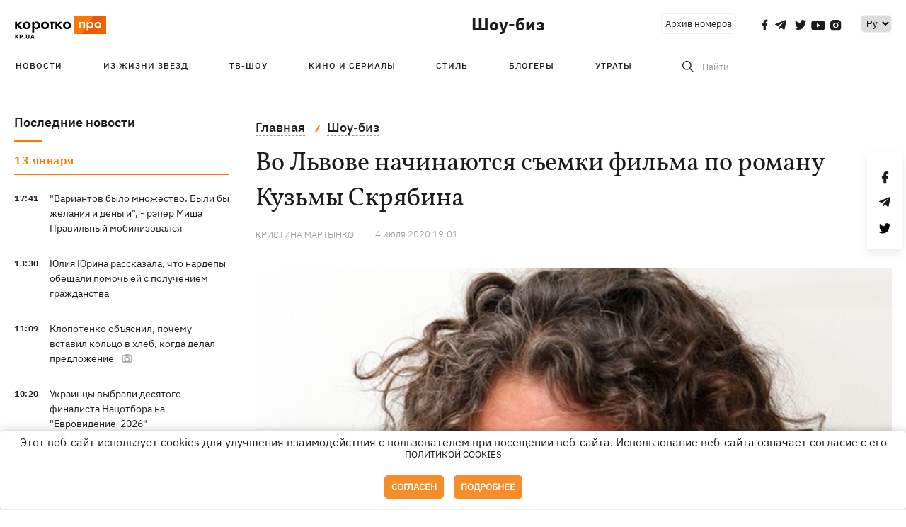

--- FILE ---
content_type: text/html; charset=UTF-8
request_url: https://kp.ua/culture/671493-vo-lvove-nachynauitsia-semky-fylma-po-romanu-kuzmy-skriabyna
body_size: 14150
content:
<!DOCTYPE html>
<html lang="ru">
            <head>
    <meta charset="UTF-8">
    <meta http-equiv="X-UA-Compatible" content="IE=edge">
    <meta name="viewport" content="width=device-width, initial-scale=1">
    <meta name="iua-site-verification" content="a1ffdeb377e59db8d563549272b66c43" />

    
        <title>Во Львове начинаются съемки фильма по роману Кузьмы Скрябина - Новости на KP.UA</title>    <meta name="description" content="Киноленту по мотивам романа "Я, победа и Берлин", автором которого является погибший музыкант Кузьма Скрябин, начнут снимать во Львове в июле. " class="js-meta" />    <meta name="keywords" content="фильм Скрябина, роман Скрябина, Кузьма Скрябин, роман Я, победа и Берлин, новости Львова" class="js-meta" /><meta name="news_keywords" content="фильм Скрябина, роман Скрябина, Кузьма Скрябин, роман Я, победа и Берлин, новости Львова" class="js-meta" />    
    
                    
                <link rel="canonical" href="https://kp.ua/culture/671493-vo-lvove-nachynauitsia-semky-fylma-po-romanu-kuzmy-skriabyna"><link rel="alternate" href="https://kp.ua/culture/671493-vo-lvove-nachynauitsia-semky-fylma-po-romanu-kuzmy-skriabyna" hreflang="ru-UA" />        
        
                    
                                            <link rel="amphtml" href="https://kp.ua/amp/671493-vo-lvove-nachynauitsia-semky-fylma-po-romanu-kuzmy-skriabyna">
    
                                                                            
        

    

                
    <meta property='og:type' content='article'/>

<meta property='og:title' content="Во Львове начинаются съемки фильма по роману Кузьмы Скрябина"/>
<meta name='twitter:title' content="Во Львове начинаются съемки фильма по роману Кузьмы Скрябина">
    <meta property='og:description' content="К концу года ожидается премьера киноленты."/>
    <meta name='twitter:description' content="К концу года ожидается премьера киноленты.">
    <meta property='og:image' content='https://kp.ua/img/article/5890/76_main-v1630512155.jpg'/>
    <meta name='twitter:image:src' content='https://kp.ua/img/article/5890/76_main-v1630512155.jpg'>
    <meta property="og:image:width" content="600">
    <meta property="og:image:height" content="320">
<meta property="og:url" content="https://kp.ua/culture/671493-vo-lvove-nachynauitsia-semky-fylma-po-romanu-kuzmy-skriabyna" />
<meta property='og:site_name' content='KP.UA'/>
<meta name='twitter:card' content='summary_large_image'>
<meta name='twitter:site' content='@kp_ukraine'>
<meta name='twitter:creator' content='@kp_ukraine'>                                                                                    
        
        
                                                            
                
                
                
    <script type="application/ld+json">
    {
        "@context": "http://schema.org",
        "@type": "NewsArticle",
        "mainEntityOfPage": {
            "@type": "WebPage",
            "@id": "https://kp.ua/culture/671493-vo-lvove-nachynauitsia-semky-fylma-po-romanu-kuzmy-skriabyna"
        },
        "headline": "Во Львове начинаются съемки фильма по роману Кузьмы Скрябина",
        "datePublished": "2020-07-04T19:01:00+03:00",
        "dateModified": "2020-07-04T19:01:00+03:00",
                    "image": {
                "@type": "ImageObject",
                "url": "https://kp.ua/img/article/5890/76_main-v1630512155.jpg",
                "height": 320,
                "width": 600
            },
                            "author": [
                        {"@type": "Person","name": "Кристина МАРТЫНКО"}                        ],
                            "description": "Киноленту по мотивам романа &quot;Я, победа и Берлин&quot;, автором которого является погибший музыкант Кузьма Скрябин, начнут снимать во Львове в июле. ",
                "publisher": {
            "@type": "Organization",
            "name": "Kp.ua",
            "logo": {
                "@type": "ImageObject",
                "url": "https://kp.ua/user/img/logo.png",
                "width": 454,
                "height": 108
            }
        }
    }
    </script>
    
    <link rel="apple-touch-icon" sizes="180x180" href="/user/favicon/apple-touch-icon.png">
    <link rel="icon" type="image/png" sizes="192x192"  href="/user/favicon/android-chrome-192x192.png">
    <link rel="icon" type="image/png" sizes="512x512" href="/user/favicon/android-chrome-512x512.png">
    <link rel="icon" type="image/png" sizes="32x32" href="/user/favicon/favicon-32x32.png">
    <link rel="icon" type="image/png" sizes="16x16" href="/user/favicon/favicon-16x16.png">
    <link rel="icon" type="image/png" sizes="150x150" href="/user/favicon/mstile-150x150.png">
    <link rel="manifest" href="/user/favicon/site.webmanifest">


    <link rel="preload" href='/user/css/reset.css' as="style"/>
    <link rel="preload" href='/user/css/bn_membrana.css' as="style"/>
    <link rel="preload" href='/user/css/main-new-v7.css' as="style"/>
    <link rel="preload" href='/user/css/fix-v35.css' as="style"/>

    <link rel="stylesheet" href="/user/css/reset.css">
    <link rel="stylesheet" href='/user/css/bn_membrana.css'>
    <link rel="stylesheet" href="/user/css/main-new-v7.css">
    <link rel="stylesheet" href="/user/css/fix-v35.css">
        <script>
        function loadScripts() {
            var script1 = document.createElement('script');
            script1.src = "https://securepubads.g.doubleclick.net/tag/js/gpt.js";
            script1.async = true;
            document.head.appendChild(script1);

            var script2 = document.createElement('script');
            script2.src = "https://cdn.membrana.media/kpu/ym.js";
            script2.async = true;
            document.head.appendChild(script2);
        }
       setTimeout(loadScripts, 4500);
    </script>

    <script>
        window.yieldMasterCmd = window.yieldMasterCmd || [];
        window.yieldMasterCmd.push(function() {
            window.yieldMaster.init({
                pageVersionAutodetect: true
            });
        });
    </script>

    <script src="/user/js/kp_async_actions.js"></script>

    
    <script>
        var loadsrcscache = [];
        load_srcs = function(sources, callback) {
            loadsrcscache.push([sources, callback]);
        }
    </script>
   
   
</head>    
    <body>
        <div data-action="banners" data-place="41" data-page="2850" class="sunsite_actions"></div>
        <div data-action="banners" data-place="46" data-page="2850" class="sunsite_actions"></div>
        <div id="fb-root"></div>
        
        <!-- (C)2000-2014 Gemius SA - gemiusAudience / kp.ua / All -->
        <script type="text/javascript">
        <!--    //--><![CDATA[//><!--
            setTimeout(function() {
            var pp_gemius_identifier = '.WqVVKd0paG9gXEdrhpca2ZWj55NuYLCTbrLa7y1PXv.O7';
            // lines below shouldn't be edited
            function gemius_pending(i) { window[i] = window[i] || function () { var x = window[i + '_pdata'] = window[i + '_pdata'] || []; x[x.length] = arguments; }; };
            gemius_pending('gemius_hit'); gemius_pending('gemius_event'); gemius_pending('pp_gemius_hit'); gemius_pending('pp_gemius_event');
            (function (d, t) {
                try {
                    var gt = d.createElement(t), s = d.getElementsByTagName(t)[0], l = 'http' + ((location.protocol == 'https:') ? 's' : ''); gt.setAttribute('async', 'async');
                    gt.setAttribute('defer', 'defer'); gt.src = l + '://gaua.hit.gemius.pl/xgemius.js'; s.parentNode.insertBefore(gt, s);
                } catch (e) { }
            })(document, 'script');
            }, 3500);
            //--><!]]>
        </script>

        <div class="sbody 2">
                        
            <!-- Google tag (gtag.js) -->
                        <script>
                // Функция для загрузки скрипта Google Tag Manager
                function loadGoogleTag() {
                    var gtagScript = document.createElement('script');
                    gtagScript.src = "https://www.googletagmanager.com/gtag/js?id=G-59YTSG422H";
                    gtagScript.async = true;
                    document.head.appendChild(gtagScript);
                    window.dataLayer = window.dataLayer || [];
                    function gtag() { dataLayer.push(arguments); }
                    gtag('js', new Date());
                    gtag('set', 'linker', {
                        'domains': ['https://kp.ua']
                    });
                    gtag('config', 'G-59YTSG422H');
                }
                setTimeout(loadGoogleTag, 3500); 
            </script>

           
             <!-- Google tag end (gtag.js) -->
                        <script>
                // Функция для загрузки Google Analytics
                function loadGoogleAnalytics() {
                    (function (i, s, o, g, r, a, m) {
                        i['GoogleAnalyticsObject'] = r; i[r] = i[r] || function () {
                            (i[r].q = i[r].q || []).push(arguments)
                        }, i[r].l = 1 * new Date(); a = s.createElement(o),
                        m = s.getElementsByTagName(o)[0]; a.async = 1; a.src = g; m.parentNode.insertBefore(a, m)
                    })(window, document, 'script', 'https://www.google-analytics.com/analytics.js', 'ga');

                    ga('create', 'UA-2065037-1', 'auto');
                    ga('send', 'pageview');
                }

                setTimeout(loadGoogleAnalytics, 3500); 
            </script>
           

            <div id="comments_base_container"></div>
                                                <script>load_srcs(['/user/js/kp_komments.js'], function() {});</script>
                                        <div data-action="banners" data-place="38" data-page="2850" class="sunsite_actions"></div>
            <header class="header">
    <div class="container">
        <div class="header__top culture">
            <div class="header__top__item">
                <a href="/" class="header__logo" data-new="1">
                    <img width="155" height="80" src="/user/img/KP-logo_new.svg" alt="header kp logo">
                </a>
                                            </div>
                                                                                                                                                                                                                                                                                                                                            <div class="header__top__item">
                <a class="header__title-top" href="/culture/">Шоу-биз</a>

                                                                                                                <span class="lang_change_mobile" data-lset="2" data-link=""></span>
                                            
                
                <form id="search-form1" class="header__search" action="/search">
                    <div id="search-btn1" class="header__search-btn"> <span>Найти</span></div>
                    <input id="input-search1" name="query" type="search" placeholder="Найти">   
                </form>
                <a class="header__archive" href="/journal/pdf/archive/2022/">Архив номеров</a>
                <div class="header__social bl">
                                            <a class="facebook" href="https://www.facebook.com/kp.kyiv"></a>
                                            <a class="telegram" href="https://telegram.me/kp_in_ua"></a>
                                            <a class="twitter" href="https://twitter.com/korotko_pro"></a>
                                            <a class="youtube" href="https://www.youtube.com/user/KievKp"></a>
                                            <a class="instagram" href="https://www.instagram.com/korotko__pro/"></a>
                                    </div>
                                                        <div class="header__lang">
                        <select id="selectbox" class="js-lang-switch">
                                                                        <option value="#" selected>Ру</option>
                                                                                
                        </select>
                    </div>
                                <a class="menu-mob" id="butt1" >
                    <input type="checkbox" id="checkbox1" class="checkbox1 visuallyHidden">
                    <label for="checkbox1" id="butt">
                        <div class="hamburger hamburger1">
                            <span class="bar bar1"></span>
                            <span class="bar bar2"></span>
                            <span class="bar bar3"></span>
                            <span class="bar bar4"></span>
                        </div>
                    </label>
                </a>
            </div>
        </div>
        <div class="header__top culture" style="display: none;">
            <div class="header__top__item">
                <a class="header__title-top" href="/culture/">Шоу-биз</a>
            </div>
        </div>
        <div class="header__mobil" id="menu_mobil" style="display: none">
            <div class="header__mobil__item">
                <div class="header__social">
                                            <a class="facebook" href="https://www.facebook.com/kp.kyiv"></a>
                                            <a class="telegram" href="https://telegram.me/kp_in_ua"></a>
                                            <a class="twitter" href="https://twitter.com/korotko_pro"></a>
                                            <a class="youtube" href="https://www.youtube.com/user/KievKp"></a>
                                            <a class="instagram" href="https://www.instagram.com/korotko__pro/"></a>
                                    </div>
                <div class="header__flex">
                    <div class="header__search">
                        <a href=""><i class="fa fa-search" aria-hidden="true"></i> <span>Найти</span></a>
                    </div>
                                            <div class="header__lang">
                            <select id="selectbox1" class="js-lang-switch">
                                                                            <option value="#" selected>Ру</option>
                                                                                
                            </select>
                        </div>
                                    </div>
            </div>
            <div class="header__mobil__item">
                <div class="header__mobil__rubric">Рубрики</div>
                                                    <ul>
                                                                                <li><a href="/culture/stars/">Из жизни звезд</a></li>
                                                                                <li><a href="/culture/kptv/">ТВ-шоу</a></li>
                                                                                <li><a href="/culture/cinema/">Кино и сериалы</a></li>
                                            </ul>
                                    <ul>
                                                                                <li><a href="/culture/partyhard/">Стиль</a></li>
                                                                                <li><a href="/culture/bloggers/">Блогеры</a></li>
                                                                                <li><a href="/culture/utrati/">Утраты</a></li>
                                            </ul>
                                    <ul>
                                                                                                        </ul>
                            </div>
            <div class="header__mobil__item about">
                                                    <ul>
                                                    <li><a href="/commercial">Реклама на сайте</a></li>
                                                    <li><a href="/about/">О нас</a></li>
                                                    <li><a href="/agreements/">Пользовательское соглашение</a></li>
                                            </ul>
                                    <ul>
                                                    <li><a href="/privacy-policy/">Политика конфиденциальности</a></li>
                                            </ul>
                            </div>
        </div>

        <div class="header__menu">
            <nav class="header__menu__box">
                <a href="#" class="menu-trigger"><i class="fa fa-bars" aria-hidden="true"></i></a>
                <ul class="header__menu__list">
                    <li class="header__menu__item">
                        <a class="header__menu__link" href="/archive/">
                            Новости
                        </a>
                    </li>
                                                                    <li class="header__menu__item ">
                            <a class="header__menu__link" href="/culture/stars/">Из жизни звезд</a>
                        </li>
                                                                    <li class="header__menu__item ">
                            <a class="header__menu__link" href="/culture/kptv/">ТВ-шоу</a>
                        </li>
                                                                    <li class="header__menu__item ">
                            <a class="header__menu__link" href="/culture/cinema/">Кино и сериалы</a>
                        </li>
                                                                    <li class="header__menu__item ">
                            <a class="header__menu__link" href="/culture/partyhard/">Стиль</a>
                        </li>
                                                                    <li class="header__menu__item ">
                            <a class="header__menu__link" href="/culture/bloggers/">Блогеры</a>
                        </li>
                                                                    <li class="header__menu__item ">
                            <a class="header__menu__link" href="/culture/utrati/">Утраты</a>
                        </li>
                                                                                            <form id="search-form" class="header__search" action="/search">
                        <div id="search-btn" class="header__search-btn"> <span>Найти</span></div>
                        <input id="input-search" name="query" type="search" placeholder="Найти">
                    </form>
                </ul>
            </nav>
        </div>
    </div>
</header>            <div class="container">
            <i data-absnum="589076" data-operand="article" data-action="stat" class="sunsite_actions" style="display:none;"></i>
<div class="content content__flex">
    <div class="content__base content-two">
        <div class="content__flex">
            <div class="content__news hide">
                
            
    
    


    <div class="banner_project">
        <div data-action="banners" data-place="42" data-page="2850" class="sunsite_actions"></div>
    </div>
<div class="content__news__box scroll">
    <div class="content__news__titles">
                                            <a href="/scarchive/" class="content__news__title">
            Последние новости
        </a>
            </div>
    
            <div class="js-append-news " data-section="2850">
                                                                                                        <div class="content__news__item date">13 января</div>
                                                                                                                                                                <div class="content__news__item  stream_item_visible">
                    <span class="content__time ">
                        17:41
                    </span>
                    <span class="content__block-text">
                        <a class="content__news__link" data-edit="723867,2850" href="/culture/a723867-variantov-bylo-mnozhestvo-byli-by-zhelanija-i-denhi-reper-misha-pravilnyj-mobilizovalsja">"Вариантов было множество. Были бы желания и деньги", - рэпер Миша Правильный мобилизовался</a>
                                                                                                                    </span>
                </div>
                                                
                <style>
                    @media (min-width: 768px) {
                        .nts-ad[data-ym-ad="KPU_ITC"] {display: none}
                    }
                </style>

                                
                                                                                                                                                                                                            <div class="content__news__item  stream_item_visible">
                    <span class="content__time ">
                        13:30
                    </span>
                    <span class="content__block-text">
                        <a class="content__news__link" data-edit="723849,2850" href="/culture/a723849-julija-jurina-rasskazala-chto-nardepy-obeshchali-pomoch-ej-s-polucheniem-ukrainskoho-hrazhdanstva">Юлия Юрина рассказала, что нардепы обещали помочь ей с получением гражданства </a>
                                                                                                                    </span>
                </div>
                                                
                <style>
                    @media (min-width: 768px) {
                        .nts-ad[data-ym-ad="KPU_ITC"] {display: none}
                    }
                </style>

                                
                                                                                                                                                                                                            <div class="content__news__item  stream_item_visible">
                    <span class="content__time ">
                        11:09
                    </span>
                    <span class="content__block-text">
                        <a class="content__news__link" data-edit="723839,2850" href="/culture/a723839-klopotenko-objasnil-pochemu-vstavil-obruchalnoe-koltso-v-khleb-kohda-delal-predlozhenie">Клопотенко объяснил, почему вставил кольцо в хлеб, когда делал предложение</a>
                                                                            <span class="photo-news"></span>
                                                                                            </span>
                </div>
                                                    <div class="stream_mob_prj_banner">
                        <div data-action="banners" data-place="50" data-page="2850" class="sunsite_actions"></div>
                    </div>
                                
                <style>
                    @media (min-width: 768px) {
                        .nts-ad[data-ym-ad="KPU_ITC"] {display: none}
                    }
                </style>

                                
                                                                                                                                                                                                            <div class="content__news__item  stream_item_visible">
                    <span class="content__time ">
                        10:20
                    </span>
                    <span class="content__block-text">
                        <a class="content__news__link" data-edit="723833,2850" href="/culture/a723833-ukraintsy-vybrali-10-ho-finalista-natsotbora-na-evrovidenie-2026">Украинцы выбрали десятого финалиста Нацотбора на "Евровидение-2026"</a>
                                                                                                                    </span>
                </div>
                                                
                <style>
                    @media (min-width: 768px) {
                        .nts-ad[data-ym-ad="KPU_ITC"] {display: none}
                    }
                </style>

                                
                    </div>
    </div>

    <style>
        .nts-ad-h100 {min-height: 100px} 
        @media (min-width: 700px) { 
            .nts-ad[data-ym-ad="KPU_BTC_1"] {display: none} 
        }
    </style>

    <div class="stream_mob_prj_banner">
        <div data-action="banners" data-place="78" data-page="2850" class="sunsite_actions"></div>
    </div>

    <a href="/scarchive/" class="content__news__load">Загрузить еще</a>


    <div class="js-sb-container">
        <div class="banner1 js-sdb">
                        <div data-action="banners" data-place="67" data-page="2850" class="sunsite_actions"></div>
        </div>
    </div>

    <script>
        load_srcs(['/user/js/kp-app.js'], function() {let scrollBlock = document.querySelector('.js-sdb');if(scrollBlock) {let newsFeedBtn = document.querySelector('.content__news__load');function setScrollBlock() {if(window.innerWidth > 992) {let blockBounds = newsFeedBtn.getBoundingClientRect();if(blockBounds.top <= 0 && scrollBlock.style.position !== 'fixed') {scrollBlock.style.position = 'fixed';scrollBlock.style.zIndex = '500';scrollBlock.style.top = '150px';}if(blockBounds.top >= 0 && scrollBlock.style.position === 'fixed') {scrollBlock.style.position = '';scrollBlock.style.zIndex = '';scrollBlock.style.top = '';}}}if(document.querySelector('.content__news').clientHeight > 1450) {window.addEventListener('scroll', setScrollBlock);window.addEventListener('resize', setScrollBlock);}}});
    </script>

<script>load_srcs(['/user/js/kp-app.js'], function() {let mainstream = document.querySelector('.js-append-news');let mtpage = 2;let mtblocked = false;let months = {};let lastdate = '2026-1-13';months['1'] = 'января';months['2'] = 'февраля';months['3'] = 'марта';months['4'] = 'апреля';months['5'] = 'мая';months['6'] = 'июня';months['7'] = 'июля';months['8'] = 'августа';months['9'] = 'сентября';months['10'] = 'октября';months['11'] = 'ноября';months['12'] = 'декабря';if(mainstream) {mainstream.addEventListener('wheel', function(e) {if(this.scrollTop >= ((this.scrollHeight - this.clientHeight) - 250)&& (e.detail > 0 || e.wheelDelta < 0)&& !mtblocked) {mtblocked = true;ajax.get(lang + '/actions/ajax_mainstream',{ 'page' : mtpage, 'section' : this.dataset.section },function(data) {data = JSON.parse(data);data = data.ajax_mainstream;mtpage++;if(data.success) {mtblocked = false;let list = data.list;for(let day in list) {if(day != lastdate) {let dt = day.split('-');let mnt = months[dt[1]];let dname = dt[2];mainstream.append(fromHTML( `<div class="content__news__item date">${dname + ' ' + mnt}</div>`));lastdate = day;}list[day].forEach(function(el, idx) {let timeH = `<span class="content__time">${el.time}</span>`;if(el.classes.includes('notice')) {timeH =  `<span class="content__time notice">${el.time}</span>`;let idx = el.classes.indexOf('notice');delete el.classes[idx];}let updatedH = '';if(el.classes.includes('updated')) {updatedH =  `<span class="obn-news">[обновляется]</span>`;let idx = el.classes.indexOf('updated');delete el.classes[idx];}let typH = '';if(el.types.length > 0) {for(let tp in el.types) {typH += `<span class="${el.types[tp]}"></span>`;}}mainstream.append(fromHTML(`<div class="content__news__item ${el.classes.join(' ')}">${timeH}<span class="content__block-text"><a class="content__news__link" data-edit="${el.absnum},${el.ctg}" href="${el.url}">${el.title}</a>${typH}${updatedH}</span></div>`));});if(typeof sunsiteRedactor == 'function'){sunsiteRedactor();}}}});}});}});</script>            </div>
            <div class="content__main padding">
                <div class="news__block news">
                    <div class="news-social fixed" style="display:none">
                        <div class="news-social__link social-likes likely" data-js="likely" data-url="https://kp.ua/culture/671493-vo-lvove-nachynauitsia-semky-fylma-po-romanu-kuzmy-skriabyna/">
                                                            <div class="facebook"></div>
                                                            <div class="telegram"></div>
                                                            <div class="twitter"></div>
                                                    </div>
                        <div class="news-social__back"><img width="50" height="51" src="/user/img/back.png" alt="back icon"></div>
                    </div>

                    <ul class="breadcrumb" itemscope itemtype="https://schema.org/BreadcrumbList">
    <li itemprop="itemListElement" itemscope itemtype="https://schema.org/ListItem">
        <a itemprop="item" href="/"><span itemprop="name">Главная</span></a>
        <meta itemprop="position" content="1" />
    </li>
                                <li itemprop="itemListElement" itemscope itemtype="https://schema.org/ListItem">
            <a itemprop="item" href="/culture/"><span itemprop="name">Шоу-биз</span></a>
            <meta itemprop="position" content="2" />
                    </li>
    </ul>
                    <div class="content__title">
                        <h1 data-edit="589076,2850">Во Львове начинаются съемки фильма по роману Кузьмы Скрябина</h1>
                                            </div>

                    <div class="content__notice sunsite_actions" data-action="articles_views" data-absnum="589076">
                        <span class="content__icons">
                                                                                                            </span>

                                                                                                                                                                                                                                                                                                        <a class="content__author" href="/author/3292/">
                                    <span>Кристина МАРТЫНКО</span>
                                </a>
                                                                                                    <div class="content__author-info sunsite_actions" data-action="articles_views" data-absnum="589076">
                            <span>4 июля 2020 19:01</span>
                            <span class="content__views views views_hide">0</span>
                        </div>
                    </div>

                                                                                                <div class="picture" style="margin-bottom: 76px">
                                <picture>
                                    <source srcset="/img/article/5890/76_tn2-v1630512155.jpg" media="(max-width: 567px)">
                                    <img src="/img/article/5890/76_main-v1630512155.jpg" alt="Во Львове начинаются съемки фильма по роману Кузьмы Скрябина">
                                </picture>
                                                                    <div class="picture-photo-desc margin"><span>Фото: Фото: Павел ДАЦКОВСКИЙ
</span></div>
                                                            </div>
                                            
                                        <p style="text-align: justify;">Киноленту по мотивам романа "Я, победа и Берлин", автором которого является погибший музыкант <a href="/Default.aspx?page_id=60&q=%u0421%u043a%u0440%u044f%u0431%u0438%u043d&r=False">Кузьма Скрябин</a>, начнут снимать во Львове в июле. Премьера ленты запланирована на декабрь. Об этом <noindex><a  rel="nofollow" href="https://city-adm.lviv.ua/news/culture/280053-mer-lvova-pro-zjomki-filmu-za-romanom-kuzmi-skryabina-nam-vigidno-shchob-u-lvovi-tvorilisya-filmi" >сообщает</a></noindex> пресс-служба местного городского совета.</p><p style="text-align: justify;">- Сейчас во Львове есть новые интересные локации, которые еще не заявлены в фильмах. Мы будем здесь также снимать берлинскую часть сюжета, ведь в самом Берлине уже нет тех локаций 90-х годов, а во Львове мы нашли все необходимое. Будем открывать для киносообщества ранее неизведанные локации, - сообщил кинооператор Дмитрий Недря.</p><p style="text-align: justify;">В свою очередь мэр Львова Андрей Садовой обсудил со съемочной группой возможность строительства специального съемочного павильона во Львове и подчеркнул, что городу выгодно, чтобы на их территории снимались фильмы, якобы это является хорошей рекламой. В связи с этим городской голова пообещал поддерживать представителей культурной индустрии и рассмотреть вопрос о создании съемочного павильона.</p><div data-action="banners" data-place="79" data-page="2850" class="sunsite_actions" style="clear: both;"></div><p style="text-align: justify;">Речь идет о комедии по мотивам повести Андрея Кузьменко, в сюжете которой автор рассказывает об истории парня Кузьмы, купившего первый в своей жизни автомобиль под маркой "Победа". Так, на новеньком авто он отправится со своим другом Бардом в Берлин, где их ожидают веселые приключения. Однако ни сам Кузьма, ни Бард не подозревают, что вернутся они из этого путешествия уже совсем другими людьми.</p><p style="text-align: justify;">Проект "Я, "Победа" и Берлин" стал одним из победителей 11-го конкурсного отбора Госкино. Государство выделило на производство фильма 27 млн грн, это 75% общей стоимости. Режиссером-постановщиком фильма является Ольга Ряшина. Авторы адаптации сценария - Анатолий Крым Алексей Комаровский. Продюсерами ленты выступили Алексей Терентьев и Артем Доллежаль.</p><p style="text-align: justify;"><strong>СПРАВКА "КП"</strong></p><p style="text-align: justify;">Лидер группы "Скрябин" Андрей Кузьменко (Кузьма Скрябин) погиб в ДТП 2 февраля 2015 года. Авария произошла в Днепропетровской области. Тойота Секвойя", которой управлял музыкант, столкнулась с молоковозом. От полученных травм Кузьма мгновенно погиб на месте, а его пассажирку, водителя молоковоза и его попутчицу доставили в больницу с травмами средней тяжести.</p><p>В феврале Верховная Рада поддержала инициативу о присвоении музыканту Андрею Кузьменко звание народного артиста посмертно. </p><p style="text-align: justify;"><strong>ЧИТАЙТЕ ТАКЖЕ</strong></p><div data-action="banners" data-place="80" data-page="2850" class="sunsite_actions" ></div><p style="text-align: justify;"><a href="/culture/671012-doch-kuzmy-skriabyna-poluchyla-dyplom-medyka">Дочь Кузьмы Скрябина получила диплом медика</a></p>

                    <div class="content__notice theme">
                                                 
                            <span>Новости по теме:</span>
                                                            <a href="/tag/1557/">Кузьма Скрябин</a>
                                                            <a href="/tag/1715/">Новости Львова</a>
                                                            <a href="/tag/5378/">фильмы</a>
                                                                        </div>

                    <div class="content_roll_banner">
                        <div data-action="banners" data-place="44" data-absnum="589076" data-page="2850" class="sunsite_actions"></div>
                    </div>
                    <div class="mobile_premium_in_art">
                        <div data-action="banners" data-place="47" data-absnum="589076" data-page="2850" class="sunsite_actions"></div>
                    </div>

                    <div class="subscribe">
    <span>Подписывайтесь на нас в соц. сетях</span>
    <div class="header__social">
                    <a class="facebook" href="https://www.facebook.com/kp.kyiv" aria-label="social"></a>
                    <a class="telegram" href="https://telegram.me/kp_in_ua" aria-label="social"></a>
                    <a class="twitter" href="https://twitter.com/korotko_pro" aria-label="social"></a>
                    <a class="youtube" href="https://www.youtube.com/user/KievKp" aria-label="social"></a>
                    <a class="instagram" href="https://www.instagram.com/korotko__pro/" aria-label="social"></a>
            </div>
</div>                </div>

                
                                    
                                    
                                    <div class="content__box politics change">
                        <a href="#" class="content__news__title">Статьи по теме</a>
                                                                                    <div class="content__tile">
                                    <a href="/culture/a723624-ne-reshetnikom-edinstvennym-kakie-nauchnye-stepeni-imejut-vakarchuk-zhadan-burmaka-i-druhie-znamenitosti" class="content__tile-img sunsite_actions" data-action="articles_views" data-absnum="723624">
                                        <img src="/img/article/7236/24_tn2-v1767882121.webp" alt="Не Решетником единым: какие научные степени имеют Вакарчук, Жадан, Бурмака и другие знаменитости">
                                        <span class="counter views views_hide">0</span>
                                    </a>
                                    <div class="content__tile-info">
                                        <div class="content__tile-top">
                                            <span class="content__tile-date">10 января</span>
                                            <a href="/culture/" class="content__tile-type">Шоу-биз</a>
                                        </div>
                                        <a href="/culture/a723624-ne-reshetnikom-edinstvennym-kakie-nauchnye-stepeni-imejut-vakarchuk-zhadan-burmaka-i-druhie-znamenitosti" data-edit="723624,2850" class="content__tile-title">Не Решетником единым: какие научные степени имеют Вакарчук, Жадан, Бурмака и другие знаменитости</a>
                                    </div>
                                </div>
                                                                                                                <div class="content__tile">
                                    <a href="/culture/a722880-ukrainskie-filmy-2026-vse-ottenki-soblazna-na-drajve-dovzhenko-i-druhie-premery" class="content__tile-img sunsite_actions" data-action="articles_views" data-absnum="722880">
                                        <img src="/img/article/7228/80_tn2-v1766499931.webp" alt="Украинские фильмы-2026: «Всі відтінки спокуси», «На драйві», «Довженко» и другие премьеры">
                                        <span class="counter views views_hide">0</span>
                                    </a>
                                    <div class="content__tile-info">
                                        <div class="content__tile-top">
                                            <span class="content__tile-date">4 января</span>
                                            <a href="/culture/" class="content__tile-type">Шоу-биз</a>
                                        </div>
                                        <a href="/culture/a722880-ukrainskie-filmy-2026-vse-ottenki-soblazna-na-drajve-dovzhenko-i-druhie-premery" data-edit="722880,2850" class="content__tile-title">Украинские фильмы-2026: «Всі відтінки спокуси», «На драйві», «Довженко» и другие премьеры</a>
                                    </div>
                                </div>
                                                                                                                <div class="content__tile">
                                    <a href="/culture/a722965-samye-ozhidaemye-filmy-2026-ot-djuny-3-i-odissei-do-istorii-ihrushek-5" class="content__tile-img sunsite_actions" data-action="articles_views" data-absnum="722965">
                                        <img src="/img/article/7229/65_tn2-v1766662396.webp" alt="Самые ожидаемые фильмы-2026: от «Дюны-3» и «Одиссеи» до «Истории игрушек 5»">
                                        <span class="counter views views_hide">0</span>
                                    </a>
                                    <div class="content__tile-info">
                                        <div class="content__tile-top">
                                            <span class="content__tile-date">3 января</span>
                                            <a href="/culture/" class="content__tile-type">Шоу-биз</a>
                                        </div>
                                        <a href="/culture/a722965-samye-ozhidaemye-filmy-2026-ot-djuny-3-i-odissei-do-istorii-ihrushek-5" data-edit="722965,2850" class="content__tile-title">Самые ожидаемые фильмы-2026: от «Дюны-3» и «Одиссеи» до «Истории игрушек 5»</a>
                                    </div>
                                </div>
                                                                        </div>
                                                <div class="branding-baner3__item2 height247">
                    <span class="branding-sp">
                        <div data-action="banners" data-place="45" data-absnum="589076" data-page="2850" class="sunsite_actions"></div>
                    </span>
                </div>
                <div class="content_roll_mobile">
                    <div data-action="banners" data-place="51" data-absnum="589076" data-page="2850" class="sunsite_actions"></div>
                </div>

                                                <div class="branding-baner3__item2 height168">
                    <span class="branding-sp">
                        <div data-action="banners" data-place="43" data-absnum="589076" data-page="2850" class="sunsite_actions"></div>
                        <div data-action="banners" data-place="48" data-absnum="589076" data-page="2850" class="sunsite_actions"></div>
                    </span>
                </div>
            </div>
        </div>
    </div>
            <div style="display: none;" class="sunsite_actions" data-action="cmm_load_base_tmp" data-absnum="589076" data-cnt_comments=""></div>
    </div>

<script>
    load_srcs(['/user/js/swiper-bundle.min.js'], function() {var updateLightbox;if(document.querySelector('[data-fslightbox]')) {load_srcs(['/user/js/fslightbox.js'], function() {refreshFsLightbox();if(typeof fix_fslightbox_source == 'function') {fix_fslightbox_source();}updateLightbox = function() {refreshFsLightbox();if(typeof fix_fslightbox_source == 'function') {fix_fslightbox_source();}}});}function describe_set_info(mainid) {var alt_test = document.querySelectorAll('#' + mainid + ' .swiper-slide-active img');if(alt_test.length > 0) {var descr_list = document.querySelectorAll('#' + mainid + ' .picture__slider__describe a');if(descr_list.length > 0) {descr_list[0].innerText = alt_test[0].alt;}var descr_list_mob = document.querySelectorAll('#' + mainid + '-mob.picture__slider__describe a');if(descr_list_mob.length > 0) {descr_list_mob[0].innerText = alt_test[0].alt;}}}let galleries = Array.from(document.querySelectorAll('.gallery-thumbs'));if(galleries.length > 0) {let sliders = {};sliders['thumbs'] = {};sliders['main'] = {};galleries.forEach(function(gallery) {let thid = gallery.getAttribute('id');let mainid = 'galtop-' + thid.split('-')[1];sliders['thumbs'][thid] = new Swiper('#' + thid, {spaceBetween: 15,slidesPerView: 3,direction: 'horizontal',loop: true,freeMode: true,loopedSlides: 3,watchSlidesVisibility: true,watchSlidesProgress: true,autoHeight: true,breakpoints: {992: {direction: 'vertical',},320: {spaceBetween: 5,},},navigation: {nextEl: '.swiper-button-next',prevEl: '.swiper-button-prev',},});sliders['main'][mainid] = new Swiper('#' + mainid, {spaceBetween: 10,loop: true,loopedSlides: 5,navigation: {nextEl: '.swiper-button-next',prevEl: '.swiper-button-prev',},pagination: {el: '.swiper-pagination',type: 'fraction',renderFraction: function (currentClass, totalClass) {return '<span class="' + currentClass + '"></span>' + ' <span>из</span> ' + '<span class="' + totalClass + '"></span>'; }},thumbs: {swiper: sliders['thumbs'][thid],},});sliders['main'][mainid].on('slideChange', function () {if(typeof updateLightbox == 'function') {updateLightbox();}});sliders['main'][mainid].on('slideChangeTransitionEnd', function () {describe_set_info(mainid);});describe_set_info(mainid);});}});load_srcs(['/user/js/likely.js'], function() {likely.initiate();});
</script>

                                 
                
                                
                                    </div>

             
    <div data-action="banners" data-place="84" data-page="2850" class="sunsite_actions"></div>

<footer class="footer">
    <div class="container">
        <div class="footer__box">
            <div class="footer__contact">
                                <a href="/map/">Контакты</a>
                <a href="/about/">Авторы</a>
            </div>
            <div class="footer__menu">
                <nav>
                    <ul>
                                                    <li><a href="/commercial">Реклама на сайте</a></li>
                                                    <li><a href="/about/">О нас</a></li>
                                                    <li><a href="/agreements/">Пользовательское соглашение</a></li>
                                                    <li><a href="/privacy-policy/">Политика конфиденциальности</a></li>
                                            </ul>
                </nav>
            </div>
            <div class="footer__send">
                <div class="footer__email">
                    <span>Отправить письмо</span>
                    <div class="header__social">
                    <a class="email" href="/cdn-cgi/l/email-protection#3a494e5f4a5b545f5451557a514a144f5b"></a>
                    </div>
                </div>
                <div class="footer__soc">
                    <span>Написать в соцсетях</span>
                    <div class="header__social">
                                                    <a aria-label="social" class="facebook" href="https://www.facebook.com/kp.kyiv"></a>
                                                    <a aria-label="social" class="telegram" href="https://telegram.me/kp_in_ua"></a>
                                                    <a aria-label="social" class="twitter" href="https://twitter.com/korotko_pro"></a>
                                                    <a aria-label="social" class="youtube" href="https://www.youtube.com/user/KievKp"></a>
                                                    <a aria-label="social" class="instagram" href="https://www.instagram.com/korotko__pro/"></a>
                                            </div>
                </div>
            </div>
            <div class="header__social bl">
                                    <a aria-label="social" class="facebook" href="https://www.facebook.com/kp.kyiv"></a>
                                    <a aria-label="social" class="telegram" href="https://telegram.me/kp_in_ua"></a>
                                    <a aria-label="social" class="twitter" href="https://twitter.com/korotko_pro"></a>
                                    <a aria-label="social" class="youtube" href="https://www.youtube.com/user/KievKp"></a>
                                    <a aria-label="social" class="instagram" href="https://www.instagram.com/korotko__pro/"></a>
                            </div>
        </div>
        <div class="footer__box">
            <div class="footer__info">
                <span>Материалы под рубриками «Новости компании», «PR» и «Факт» размещены на правах рекламы</span>
                <span>Использование материалов разрешается при размещении активной гиперссылки на KP.UA в первом абзаце.</span>
                <span>© ООО «ЮЛАВ МЕДИА»,2026. Все права защищены.</span>
                            </div>
            
            <div class="footer__design live-internet-counter">
            </div>

                             <div class="footer__design">
                    <span>Дизайн</span>
                    <span aria-label="design" target="_blank">
                        <img class="footer__design__img-desc" src="/user/img/design.png" alt="">
                    </span>
                    <span aria-label="design" target="_blank">
                        <img class="footer__design__img-mob" src="/user/img/design-mob.png" alt="">
                    </span>
                </div>
                    </div>
    </div>
</footer>            <script data-cfasync="false" src="/cdn-cgi/scripts/5c5dd728/cloudflare-static/email-decode.min.js"></script><script>
                var lang = '';
                var root_domain = location.hostname;
                var _addr = document.location.protocol + '//' + root_domain + (location.port != '' ? ':' + location.port : '');
                var sun_root_section = 2850;
                var sun_section = 2850;
                var sun_article = 589076;
                var phrase = {};

                function sunsite_after_banners() { 
                    load_srcs(['/user/js/kp-app-v6.js'], function() {
                        load_srcs(['/user/js/branding-v2.js'], function() {
                            startupBranding();
                            (sunsite_inits['banners_enable'] = function() { 
                                let niframe = document.querySelector('iframe[title="iframe"]');
                                if(niframe) {
                                }
                            })();
                        });
                    });
                    
                                    }

                function fix_fslightbox_source() {
                    var fs_all_elements = document.querySelectorAll('a[data-fslightbox="gallery"]');
                    if(fs_all_elements.length > 0) {
                        fs_all_elements.forEach(function(item){
                            var href_fs = item.href;
                            href_fs = href_fs.replace('.JPG', '.jpg');
                            href_fs = href_fs.replace('.PNG', '.png');
                            href_fs = href_fs.replace('.GIF', '.gif');
                            href_fs = href_fs.replace('.JPEG', '.jpeg');
                            item.href = href_fs;
                        });
                    }
                }

                
                load_srcs(['/user/js/kp-app-v6.js'], function() {
                    kp_front_startup();

                    let header = document.querySelector('.header');
                    document.addEventListener('scroll', function() {
                        if(window.scrollY >= 20) {
                            header.classList.add('header-top');
                        } else {
                            header.classList.remove('header-top');
                        }
                    });
                                    });

                function sunsite_action_stat(data){}
            </script>

            <div class="choose-language" style="display:none">
                <div class="choose-language__title">
                    Читать
                </div>
                <div class="choose-language__buttons choose-language__flex">
                    <a href="/ua/" data-slang="ua" class="choose-language__button">На украинском</a>
                    <a href="/" data-slang="ru" class="choose-language__button">На русском</a>
                </div>
            </div>
        </div>

        <i data-action="profile" class="sunsite_actions" style="display:none;"></i>

        <script>
            var sunsite_protocol = 'https://';
            var server = 'https://kp.ua';
        </script>

        <script src="/user/js/sunsite-front-dev-v15.js" charset="utf-8" defer></script>
        <script src="/user/js/oauth_social.js"></script>

        <style>
    .modal_policy.active{
        display: block;
    }
    .modal_policy {
        position: fixed;
        bottom: 0;
        left: 0;
        width: 100%;
        z-index: 200002;
        display: none;
        vertical-align: middle;
    }
    .modal_policy .modal-dialog {
        position: relative;
        width: auto;
        top: 40%;
    }
    .modal_policy .modal-content-policy {
        position: relative;
        display: flex;
        flex-direction: column;
        background-color: #fff;
        background-clip: padding-box;
        border-radius: .3rem;
        outline: 0;
    }
    @media (min-width: 768px) {
        .modal_policy .modal-content-policy {
            box-shadow: 0 5px 15px rgba(0, 0, 0, .5);
        }
    }
    .modal_policy .modal-header {
        display: flex;
        align-items: center;
        justify-content: space-between;
        border-bottom: 1px solid #eceeef;
        flex-direction: column;
    }
    .modal_policy .modal-links a{
        background: #f68d29;
        color: white!important;
        padding: 8px;
        font-size: 13px;
        text-decoration: none!important;
        font-weight: bold;
        border-radius: 5px;
        border: 2px solid #f68d29;
    }
    .modal_policy .modal-links a:first-child{
        margin-right: 10px;
    }
    .modal_policy .modal-links a:hover{
        background: white;
        color: #f68d29!important;
        border: 2px solid #f68d29;
    }
    .modal_policy .modal-links{
        margin: 15px 0 15px;
    }
    .modal_policy .modal-body {
        position: relative;
        flex: 1 1 auto;
        padding: 8px;
        overflow: auto;
        text-align: center;
        font-size: 16px;
    }
</style>
<div id="openModal" class="modal_policy" >
    <div class="modal-dialog">
        <div class="modal-content-policy">
            <div class="modal-header">
                <div class="modal-body">
                    Этот веб-сайт использует cookies для улучшения взаимодействия с пользователем при посещении веб-сайта. Использование веб-сайта означает согласие с его <a href="/cookies-policy/" target="_blank">политикой cookies</a>
                </div>
                <div class="modal-links">
                    <a href="#" class="js-agree">Согласен</a>
                    <a target="_blank" href="/agreements/#Cookie">Подробнее</a>
                </div>
            </div>
        </div>
    </div>
</div>
<script>
    document.addEventListener('DOMContentLoaded', function() {
        function setCookie(name, value, days) {
            var expires = "";
            if (days) {
                var date = new Date();
                date.setTime(date.getTime() + (days*24*60*60*1000));
                expires = "; expires=" + date.toUTCString();
            }
            document.cookie = name + "=" + (value || "")  + expires + "; path=/";
        }
        function getCookie(name) {
            var nameEQ = name + "=";
            var ca = document.cookie.split(';');
            for(var i=0;i < ca.length;i++) {
                var c = ca[i];
                while (c.charAt(0)==' ') c = c.substring(1,c.length);
                if (c.indexOf(nameEQ) == 0) return c.substring(nameEQ.length,c.length);
            }
            return null;
        }
        
        let modal_policy = document.querySelector('#openModal');
        let agree_policy = document.querySelector('.js-agree');

        if(getCookie('agree') != 1) {
            modal_policy.classList.add('active');
        }

        agree_policy.addEventListener('click', function(e) {
            e.preventDefault();
            setCookie('agree', 1, 90);
            modal_policy.classList.remove('active');
        });
    });
</script>
       <script>
            function loadOtherFonts() {
                var fonts = [
                    {
                        href: '/user/libs/fonts/Vollkorn-SemiboldItalic.woff',
                        type: 'woff',
                        fontFamily: 'Vollkorn-SemiboldItalic'
                    },
                    {
                        href: '/user/libs/fonts/Vollkorn-Semibold.woff',
                        type: 'woff',
                        fontFamily: 'Vollkorn-Semibold'
                    },
                    {
                        href: '/user/libs/fonts/IBMPlexSans-Light.woff',
                        type: 'woff',
                        fontFamily: 'IBMPlexSans-Light'
                    },
                    {
                        href: '/user/libs/fonts/IBMPlexSans-Medium.woff',
                        type: 'woff',
                        fontFamily: 'IBMPlexSans-Medium'
                    }
                ];
                fonts.forEach(function(font) {
                    var fontFace = new FontFace(font.fontFamily, `url(${font.href}) format('${font.type}')`, {
                        display: 'swap'
                    });
                    fontFace.load().then(function(loadedFont) {
                        document.fonts.add(loadedFont);
                    }).catch(function(error) {
                        
                    });
                });
            }
            function loadVollkornRegular() {
                var regularFont = new FontFace('Vollkorn-Regular', 'url(/user/libs/fonts/Vollkorn-Regular.woff2)', {
                    display: 'swap'
                });
                regularFont.load().then(function(loadedFont) {
                    document.fonts.add(loadedFont);
                }).catch(function(error) {
                    
                });
            }
                            loadVollkornRegular();
                        if (window.matchMedia("(max-width: 568px)").matches) {
                setTimeout(loadOtherFonts, 3800);
            } else {
                loadOtherFonts();
            }
        </script>

           
    <script defer src="https://static.cloudflareinsights.com/beacon.min.js/vcd15cbe7772f49c399c6a5babf22c1241717689176015" integrity="sha512-ZpsOmlRQV6y907TI0dKBHq9Md29nnaEIPlkf84rnaERnq6zvWvPUqr2ft8M1aS28oN72PdrCzSjY4U6VaAw1EQ==" data-cf-beacon='{"version":"2024.11.0","token":"b43ca6ff51bf4686b69674d8960687e0","r":1,"server_timing":{"name":{"cfCacheStatus":true,"cfEdge":true,"cfExtPri":true,"cfL4":true,"cfOrigin":true,"cfSpeedBrain":true},"location_startswith":null}}' crossorigin="anonymous"></script>
</body>
</html>
